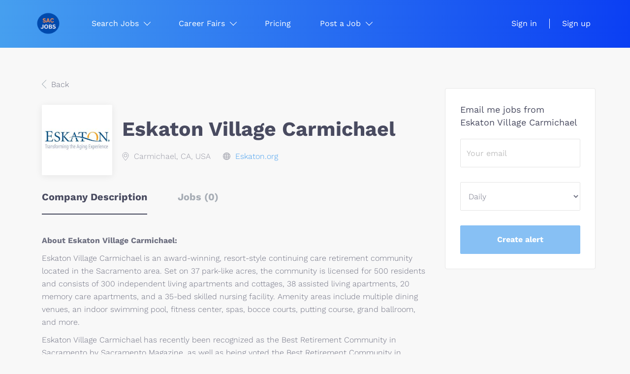

--- FILE ---
content_type: text/html;charset=utf-8
request_url: https://sacjobs.com/company/12347/eskaton-village-carmichael/
body_size: 7683
content:
<!DOCTYPE html>
<html lang="en">
<head>
    <meta charset="utf-8">
    <meta http-equiv="X-UA-Compatible" content="IE=edge">
    <meta name="viewport" content="width=device-width, initial-scale=1">
    <!-- The above 3 meta tags *must* come first in the head; any other head content must come *after* these tags -->

    <meta name="keywords" content="">
    <meta name="description" content="Jobs at Eskaton Village Carmichael on SacJobs">
    <meta name="viewport" content="width=device-width, height=device-height,
                                   initial-scale=1.0, maximum-scale=1.0,
                                   target-densityDpi=device-dpi">
    <link rel="alternate" type="application/rss+xml" title="Jobs" href="https://sacjobs.com/rss/">

    <title>Jobs at Eskaton Village Carmichael | SacJobs</title>

    <link href="https://cdn.smartjobboard.com/2025.09/templates/ShineDND/assets/styles.css" rel="stylesheet">
    <link href="https://sacjobs.com/templates/ShineDND/assets/style/styles.css?v=1766815385.872" rel="stylesheet" id="styles">

    <link rel="icon" href="https://sacjobs.com/templates/ShineDND/assets/images/Sacjobs Logo.png" type="image/x-icon" />
<link href="https://cdn.smartjobboard.com/fonts/work-sans/style.css" rel="stylesheet" type="text/css" media="print" onload="this.media='all'; this.onload=null;">
<link rel='canonical' href='https://sacjobs.com/company/12347/eskaton-village-carmichael/'>
<meta property="og:type" content="article" />
<meta property="og:site_name" content="SacJobs" />
<meta property="og:url" content="https://sacjobs.com/company/12347/eskaton-village-carmichael/" />
<meta property="og:title" content="Jobs at Eskaton Village Carmichael | SacJobs" />
<meta property="og:description" content="Jobs at Eskaton Village Carmichael on SacJobs" />
<meta property="og:image" content="https://sacjobs.com/files/pictures/Eskaton_Logo.jpg" />
<meta name="twitter:image" content="https://sacjobs.com/files/pictures/Eskaton_Logo.jpg">
<meta property="og:image" content="https://sacjobs.com/templates/ShineDND/assets/images/Sacjobs%20Logo.png" />
<meta property="og:image" content="https://sacjobs.com/templates/ShineDND/assets/images/Sacjobs%20Logo.png" />
<script type="application/ld+json">{"@context":"https:\/\/schema.org","@type":"WebSite","url":"https:\/\/sacjobs.com","image":"https:\/\/sacjobs.com\/templates\/ShineDND\/assets\/images\/Sacjobs%20Logo.png","description":"SacJobs is Sacramento, California's premier local job board, serving the people of Sacramento, Amador, El Dorado, Sutter, Placer, and Yolo Counties.","keywords":"hiring in sacramento ca, jobs in sacramento, sacramento jobs","name":"SacJobs","potentialAction":{"@type":"SearchAction","target":"https:\/\/sacjobs.com\/jobs\/?q={q}","query-input":"required name=q"}}</script>
            <!-- Global Site Tag (gtag.js) - Google Analytics -->
        <script async src="https://www.googletagmanager.com/gtag/js?id=UA-111361797-1"></script>
        <script>
            window.dataLayer = window.dataLayer || [];
            function gtag(){ dataLayer.push(arguments); }
            gtag('js', new Date());
                            gtag('config', 'UA-111361797-1', { 'anonymize_ip': true });
                                        gtag('config', 'UA-110320771-1', {
                    'anonymize_ip': true,
                    'dimension1': 'sacjobs.mysmartjobboard.com',
                    'dimension2': 'ShineDND'
                });
                    </script>
                    <script>
            
            !function(f,b,e,v,n,t,s){if(f.fbq)return;n=f.fbq=function(){n.callMethod?
                n.callMethod.apply(n,arguments):n.queue.push(arguments)};if(!f._fbq)f._fbq=n;
                n.push=n;n.loaded=!0;n.version='2.0';n.queue=[];t=b.createElement(e);t.async=!0;
                t.src=v;s=b.getElementsByTagName(e)[0];s.parentNode.insertBefore(t,s)}(window,
                document,'script','https://connect.facebook.net/en_US/fbevents.js');
            
            fbq('init', '956880724913972');
            fbq('track', 'PageView');
        </script>
        <noscript><img height="1" width="1" style="display:none"
                       src="https://www.facebook.com/tr?id=956880724913972&ev=PageView&noscript=1"
            /></noscript>
    <script>
    </script>    <style type="text/css">span.listing-item__employment-type, span.job-type__value { background: #666666; }</style>
    <!-- Meta Pixel Code -->
<script>
!function(f,b,e,v,n,t,s)
{if(f.fbq)return;n=f.fbq=function(){n.callMethod?
n.callMethod.apply(n,arguments):n.queue.push(arguments)};
if(!f._fbq)f._fbq=n;n.push=n;n.loaded=!0;n.version='2.0';
n.queue=[];t=b.createElement(e);t.async=!0;
t.src=v;s=b.getElementsByTagName(e)[0];
s.parentNode.insertBefore(t,s)}(window, document,'script',
'https://connect.facebook.net/en_US/fbevents.js');
fbq('init', '811866255607649');
fbq('track', 'PageView');
</script>
<noscript><img height="1" width="1" style="display:none"
src="https://www.facebook.com/tr?id=811866255607649&ev=PageView&noscript=1"
/></noscript>
<!-- End Meta Pixel Code -->
</head>
<body class="body__inner">
    <nav class="navbar navbar-default ">
	<div class="container container-fluid">
		<div class="logo navbar-header">
			<a class="logo__text navbar-brand" href="https://sacjobs.com">
				<img src="https://sacjobs.com/templates/ShineDND/assets/images/Sacjobs%20Logo.png" alt="SacJobs" />
			</a>
		</div>
		<div class="burger-button__wrapper burger-button__wrapper__js visible-sm visible-xs"
			 data-target="#navbar-collapse" data-toggle="collapse">
			<div class="burger-button"></div>
		</div>
		<div class="collapse navbar-collapse" id="navbar-collapse">
			<div class="visible-sm visible-xs">
													<ul class="nav navbar-nav navbar-left">
            <li class="navbar__item  dropdown">
            <a class="navbar__link" href="/jobs/" ><span>Search Jobs</span></a>
                            <ul class="dropdown-menu">
                                            <li class="navbar__item ">
                            <a class="navbar__link" href="/companies/" ><span>Search Companies</span></a>
                        </li>
                                            <li class="navbar__item ">
                            <a class="navbar__link" href="https://sacjobs.mysmartjobboard.com/registration/?user_group_id=JobSeeker&amp;return_url=aHR0cHM6Ly9zYWNqb2JzLm15c21hcnRqb2Jib2FyZC5jb20vYWRkLWxpc3RpbmcvP2xpc3RpbmdfdHlwZV9pZD1SZXN1bWU=" ><span>Post your Resume</span></a>
                        </li>
                                    </ul>
                    </li>
            <li class="navbar__item  dropdown">
            <a class="navbar__link" href="/career-fair-calendar/" ><span>Career Fairs</span></a>
                            <ul class="dropdown-menu">
                                            <li class="navbar__item ">
                            <a class="navbar__link" href="/testimonials/" ><span>Testimonials</span></a>
                        </li>
                                            <li class="navbar__item ">
                            <a class="navbar__link" href="/career-fair-tips/" ><span>Career Fair Tips</span></a>
                        </li>
                                    </ul>
                    </li>
            <li class="navbar__item ">
            <a class="navbar__link" href="/employer-products/" ><span>Pricing</span></a>
                    </li>
            <li class="navbar__item  dropdown">
            <a class="navbar__link" href="/add-listing/?listing_type_id=Job" target="_blank"><span>Post a Job</span></a>
                            <ul class="dropdown-menu">
                                            <li class="navbar__item ">
                            <a class="navbar__link" href="/resumes/" ><span>Resume Search</span></a>
                        </li>
                                    </ul>
                    </li>
    </ul>


				
			</div>
			<ul class="nav navbar-nav navbar-right">
									<li class="navbar__item ">
						<a class="navbar__link navbar__login" href="https://sacjobs.com/login/">Sign in</a>
					</li>
					<li class="navbar__item">
                        <a class="navbar__link" href="https://sacjobs.com/registration/">Sign up</a>
                    </li>
							</ul>
			<div class="visible-md visible-lg">
									<ul class="nav navbar-nav navbar-left">
            <li class="navbar__item  dropdown">
            <a class="navbar__link" href="/jobs/" ><span>Search Jobs</span></a>
                            <ul class="dropdown-menu">
                                            <li class="navbar__item ">
                            <a class="navbar__link" href="/companies/" ><span>Search Companies</span></a>
                        </li>
                                            <li class="navbar__item ">
                            <a class="navbar__link" href="https://sacjobs.mysmartjobboard.com/registration/?user_group_id=JobSeeker&amp;return_url=aHR0cHM6Ly9zYWNqb2JzLm15c21hcnRqb2Jib2FyZC5jb20vYWRkLWxpc3RpbmcvP2xpc3RpbmdfdHlwZV9pZD1SZXN1bWU=" ><span>Post your Resume</span></a>
                        </li>
                                    </ul>
                    </li>
            <li class="navbar__item  dropdown">
            <a class="navbar__link" href="/career-fair-calendar/" ><span>Career Fairs</span></a>
                            <ul class="dropdown-menu">
                                            <li class="navbar__item ">
                            <a class="navbar__link" href="/testimonials/" ><span>Testimonials</span></a>
                        </li>
                                            <li class="navbar__item ">
                            <a class="navbar__link" href="/career-fair-tips/" ><span>Career Fair Tips</span></a>
                        </li>
                                    </ul>
                    </li>
            <li class="navbar__item ">
            <a class="navbar__link" href="/employer-products/" ><span>Pricing</span></a>
                    </li>
            <li class="navbar__item  dropdown">
            <a class="navbar__link" href="/add-listing/?listing_type_id=Job" target="_blank"><span>Post a Job</span></a>
                            <ul class="dropdown-menu">
                                            <li class="navbar__item ">
                            <a class="navbar__link" href="/resumes/" ><span>Resume Search</span></a>
                        </li>
                                    </ul>
                    </li>
    </ul>


				
			</div>
		</div>
	</div>
</nav>

<div id="apply-modal" class="modal fade" tabindex="-1">
	<div class="modal-dialog">
		<div class="modal-content">
			<div class="modal-header">
				<button type="button" class="close" data-dismiss="modal" aria-label="Close"></button>
				<h4 class="modal-title"></h4>
			</div>
			<div class="modal-body">
			</div>
		</div>
	</div>
</div>

                    
    <div class="page-row page-row-expanded">
        <div class="display-item">
            
    <div class="company-profile">
    <div class="container">
        <div class="row details-body">
            <div class="pull-left details-body__left">
                <div class="results text-left">

                    

<div class="results">
    <a href="javascript:history.back();"
       class="btn__back">
        Back    </a>
</div>

<div class="media-left listing-item__logo">
    <div class="listing-item__logo--wrapper">
                    <img src="https://sacjobs.com/files/pictures/Eskaton_Logo.jpg" border="0" alt="" class="featured-company__image"/>
            </div>
</div>

<div class="media-body">
    <h1 class="details-header__title">Eskaton Village Carmichael</h1>
    <ul class="listing-item__info">
                    <li class="listing-item__info--item listing-item__info--item-location">
                Carmichael, CA, USA
            </li>
                            <li class="listing-item__info--item listing-item__info--item-website">
                <a href="https://Eskaton.org" target="_blank">
                    Eskaton.org
                </a>
            </li>
            </ul>
        </div>

                    <div class="companies-jobs-list">
                        <!-- Nav tabs -->
                        <div class="company-profile-info__tabs-list">
                            <ul class="nav nav-tabs company-profile-info__tabs-list--tabs" role="tablist">
                                                                <li role="presentation" class="active">
                                    <a href="#about-info" aria-controls="about-info" role="tab" data-toggle="tab">Company Description</a>
                                </li>
                                <li role="presentation">
                                    <a href="#all-vacancy" aria-controls="all-vacancy" role="tab" data-toggle="tab">Jobs (0)</a>
                                </li>
                            </ul>
                        </div>

                        <!-- Tab panes -->
                        <div class="tab-content">
                            <div role="tabpanel" class="tab-pane fade in active" id="about-info">
                                <div class="profile__info">
                                    <div class="profile__info__description content-text"><p><b>About Eskaton Village Carmichael:</b></p>
<p>Eskaton Village Carmichael is an award-winning, resort-style continuing care retirement community located in the Sacramento area. Set on 37 park-like acres, the community is licensed for 500 residents and consists of 300 independent living apartments and cottages, 38 assisted living apartments, 20 memory care apartments, and a 35-bed skilled nursing facility. Amenity areas include multiple dining venues, an indoor swimming pool, fitness center, spas, bocce courts, putting course, grand ballroom, and more.</p>
<p>Eskaton Village Carmichael has recently been recognized as the Best Retirement Community in Sacramento by Sacramento Magazine, as well as being voted the Best Retirement Community in Carmichael by the Carmichael Times and Carmichael Chamber of Commerce. Eskaton Village Carmichael was also recognized as one of the Best Nursing Homes of 2017 by the US News and World Report. To top these honors off, the Great Place to Work Institute has certified Eskaton Village Carmichael as a Great Place to Work since 2019.</p>
<p>For additional information about the community, please visit https://www.eskaton.org/village-carmichael.html.</p></div>
                                    <div class="profile__info__description content-text"></div>
                                </div>
                            </div>
                            <div role="tabpanel" class="tab-pane fade" id="all-vacancy">
                                <div class="companies-jobs-list">
                                                                            <div class="search-results listing">
                                                 <article class="media well listing-item listing-item__empty empty"></article>

                                            <div class="load-more__wrapper">
                                                <button type="button" class="load-more btn btn__white hidden" data-backfilling="false" data-page="1">
                                                    Load more                                                </button>
                                            </div>
                                        </div>
                                                                    </div>
                            </div>
                        </div>
                    </div>
                </div>
            </div>
            <div class="sidebar sidebar-job profile details-body__company-profile">
                <div class="sidebar__content">
    <section class="main-sections main-sections__alert">
        <div class="alert__block alert__block-form">
            <div class="alert__block subscribe__description">
                                <h3>Email me jobs from Eskaton Village Carmichael</h3>
            </div>
            <form action="https://sacjobs.com/job-alerts/create/?company=12347" method="post" id="create-alert" class="alert__form with-captcha">
                <input type="hidden" name="action" value="save" />
                <div class="alert__messages">
                </div>
                <div class="form-group alert__form__input" data-field="email">
                    <input type="email" class="form-control" name="email" value="" placeholder="Your email">
                </div>
                <div class="form-group alert__form__input">
                    <select class="form-control" name="email_frequency">
                        <option value="daily">Daily</option>
                        <option value="weekly">Weekly</option>
                        <option value="monthly">Monthly</option>
                    </select>
                </div>
                <div class="form-group alert__form__input text-center">
                    <input type="submit" name="save" value="Create alert" class="btn__submit-modal btn btn__orange btn__bold">
                </div>
            </form>
        </div>
    </section>
</div>

            </div>
        </div>
    </div>
</div>

        </div>
    </div>

    <div class="page-row hidden-print">
    
    <div class="widgets__container editable-only     " data-name="footer">
            <div class="section" data-type="footer" data-name="Footer" >
    <footer class="footer">
        <div class="container">
                        <div>
<div>
<ul>
<li><a class="footer-nav__link" href="https://sacjobs.com/">Home</a></li>
<li><a class="footer-nav__link" href="https://sacjobs.com/contact/">Contact Us</a></li>
<li><a class="footer-nav__link" href="https://sacjobs.com/about/">About Us</a></li>
<li><a href="https://forms.gle/PyfyU2VJdY82dMvL9">Newsletter</a></li>
<li><a href="https://sacjobs.com/privacy-policy">Privacy Policy</a></li>
</ul>
</div>
<div>
<ul>
<li>Employer</li>
<li><a class="footer-nav__link" href="https://sacjobs.com/add-listing/?listing_type_id=Job">Post a Job</a></li>
<li><a class="footer-nav__link" href="https://sacjobs.com/resumes/">Search Resumes</a></li>
<li><a class="footer-nav__link" href="https://sacjobs.com/login/">Sign in</a></li>
</ul>
</div>
<div>
<ul>
<li>Job Seeker</li>
<li><a class="footer-nav__link" href="https://sacjobs.com/jobs/">Find Jobs</a></li>
<li><a class="footer-nav__link" href="https://sacjobs.com/add-listing/?listing_type_id=Resume">Create Resume</a></li>
<li><a class="footer-nav__link" href="https://sacjobs.com/login/">Sign in</a></li>
</ul>
</div>
<div>
<ul>
<li><a class="footer-nav__link footer-nav__link-social footer-nav__link-facebook" href="https://facebook.com/sacjobs" target="_blank" rel="noopener noreferrer">Facebook</a></li>
<li><a class="footer-nav__link footer-nav__link-social footer-nav__link-twitter" href="https://twitter.com/sacjobs1" target="_blank" rel="noopener noreferrer">Twitter</a></li>
<li><a class="footer-nav__link footer-nav__link-social footer-nav__link-instagram" href="https://www.instagram.com/sacjobs/" target="_blank" rel="noopener noreferrer">Instagram</a></li>
<li><a href="https://www.linkedin.com/company/sacjobs1/?viewAsMember=true">LinkedIn</a></li>
<li><a href="https://youtube.com/@sacjobs?si=knogaVA8WJZRbNPJ">Youtube</a></li>
</ul>
</div>
</div>
<div>&copy; 2000-2026 SacJobs. All Rights Reserved.</div>        </div>
    </footer>
</div>

    </div>



</div>
    <script src="https://cdn.smartjobboard.com/2025.09/templates/ShineDND/assets/scripts.js"></script>

    <script>
        document.addEventListener("touchstart", function() { }, false);

        // Set global javascript value for page
        window.SJB_GlobalSiteUrl = 'https://sacjobs.com';
        window.SJB_UserSiteUrl   = 'https://sacjobs.com';

        $('.toggle--refine-search').on('click', function(e) {
            e.preventDefault();
            $(this).toggleClass('collapsed');
            $('.refine-search__wrapper').toggleClass('show');
        });
        $(document).ready(function () {
            if (window.location.hash == '#comments') {
                setTimeout(function () {
                    $('html, body').animate({
                        scrollTop: $("#disqus_thread").offset().top
                    }, 1500);
                    window.location.hash = '';
                }, 1000)
            }
            $('.blog__comment-link').on('click', function () {
                $('html, body').animate({
                    scrollTop: $("#disqus_thread").offset().top
                }, 300);
            });
            $('table').each(function() {
                $(this).wrap('<div class="table-responsive"/>')
            });
        })

    </script>

     <meta name="csrf-token" content="">                 <script>
                    $(document).ready(function() {
                        var recaptchaStarted = false;
                        function recaptchaLoad () {
                            if (!recaptchaStarted) {
                                recaptchaStarted = true;
                                $('body').append('<scr' + 'ipt src="https://www.google.com/recaptcha/api.js?onload=recaptchaOnLoad&render=explicit" async defer></scr' + 'ipt>')
                                $(window).off('scroll', recaptchaLoad);
                            }
                        }
                        $('.with-captcha :submit').each(function() {
                            if (!$(this).prop('disabled')) {
                                $(this).prop('disabled', true);
                                $(this).data('pre-captcha-disabled', true);
                            }
                        });
                        $('.with-captcha :input').keydown(recaptchaLoad);
                        setTimeout(recaptchaLoad, 5000);
                        $(window).on('scroll', recaptchaLoad);
                    });
                </script>            <script>
                var recaptchaLoaded = false;
                function recaptchaOnLoad() {
                    if (typeof captchaCompleted != 'undefined') {
                        return;
                    }
                    recaptchaLoaded = true;
                    $('.with-captcha').each(function() {
                        var form = $(this);
                        if (form.data('captcha-inited')) {
                            return true;
                        }
                        form.data('captcha-inited', true);
                        var recaptcha = $('<div class="recaptcha-container form-group"></div>');
                        form.find('input[type="submit"]')
                            .after(recaptcha);
                        recaptcha.uniqueId();
                        var id = grecaptcha.render(recaptcha.attr('id'), {
                            'sitekey': '6LcKwyAUAAAAANWAgSImC3RWxGe4Dz0A2qeuwwl3',
                            'size': 'invisible',
                            'badge': 'inline',
                            'hl': 'en',
                            'callback': function() {
                                form.data('captcha-triggered', true);
                                form.submit();
                            }
                        });
                
                        form.submit(function(e) {
                            if (!$(this).data('captcha-triggered')) {
                                e.preventDefault();
                                e.stopImmediatePropagation();
                                grecaptcha.execute(id);
                            }
                        });
                
                        var handlers = $._data(this, 'events')['submit'];
                        // take out the handler we just inserted from the end
                        var handler = handlers.pop();
                        // move it at the beginning
                        handlers.splice(0, 0, handler);
                        
                        $('.with-captcha :submit').each(function() {
                            if ($(this).prop('disabled') && $(this).data('pre-captcha-disabled')) {
                                $(this).prop('disabled', false);
                            }
                        });
                    });
                }
                
                function newRecaptchaForm() {
                    if (recaptchaLoaded) { // preventing node inserted before recaptcha load
                        recaptchaOnLoad();
                    }
                }
                const observer = new MutationObserver(newRecaptchaForm);
                observer.observe($('body').get(0), { childList: true, subtree: true });
            </script> <script src="https://gdc.indeed.com/ads/apiresults.js"></script>     <script>
        $('#create-alert').submit(function(e) {
            var form = $(this);
            form.find('input[type="submit"]').prop('disabled', true);
            $('#create-alert').ajaxSubmit({
                url:  $('#create-alert').attr('action'),
                success: function(data) {
                    var response = $('<div>' + data + '</div>');
                    response.find('.field-error').each(function() {
                        $('#create-alert').find('.form-group[data-field="' + $(this).data('field') + '"]').addClass('field-error');
                    });
                    $('#create-alert .alert__messages').empty().append(response.find('.alert'));
                    if ($('#create-alert .alert-danger').length == 0) {
                        $('#create-alert').find('.form-control[name="email"]').text('').val('');
                        $('#create-alert').find('.btn').blur();
                    }
                },
                complete: function() {
                    form.find('input[type="submit"]').prop('disabled', false);
                }
            });
            e.preventDefault();
        });
    </script>
     <script>
        var listingPerPage = 24;

                    $(document).ready(function() {
                $('.load-more').trigger('click');
            });
        
        $('.load-more').click(function() {
            var self = $(this);
            var page = parseInt(self.data('page')) + 1;
            var s = $('html').scrollTop();
            self.addClass('loading');
            if (self.data('backfilling')) {
                page = parseInt(self.data('backfilling-page')) + 1;
                self.data('backfilling-page', page);

                // request to listings providers
                $.get("https://sacjobs.com/ajax/?action=request_for_listings&page=" + page, function(data) {
                    if (data.length > 0) {
                        $('.no-listings-found').hide();
                    } else {
                        self.prop('disabled', true);
                        $('.no-listings-found').removeClass('hidden');
                    }
                    $('.listing-item__empty').remove();
                    self.parent().before(data);
                    $('<article class="media well listing-item listing-item__empty empty"></article><article class="media well listing-item listing-item__empty empty"></article>').insertBefore('.backfilling__from');
                    $('<article class="media well listing-item listing-item__empty empty"></article>').insertBefore('.banner.banner--inline');
                    $('<article class="media well listing-item listing-item__empty empty"></article><article class="media well listing-item listing-item__empty empty"></article>').insertBefore('.load-more__wrapper');
                    $('html').scrollTop(s);
                    if ($('.listing_item__backfilling').length < listingPerPage) {
                        self.hide();
                    }
                    self.removeClass('loading');
                });
                return;
            }

			$.get('?&page=' + page, function(data) {
                                var listings = $(data).find('.listing-item__jobs');
                self.removeClass('loading');
                if (listings.length) {
                    $('.listing-item').last().after(listings);
                    $('.listing-item__empty').remove();
                    $('<article class="media well listing-item listing-item__empty empty"></article><article class="media well listing-item listing-item__empty empty"></article>').insertBefore('.backfilling__from');
                    $('<article class="media well listing-item listing-item__empty empty"></article>').insertBefore('.banner.banner--inline');
                    $('<article class="media well listing-item listing-item__empty empty"></article><article class="media well listing-item listing-item__empty empty"></article>').insertBefore('.load-more__wrapper');
                    $('html').scrollTop(s);
                    self.data('page', page);
                }
                if (listings.length !== listingPerPage) {
                    if ('') {
                        self.data('backfilling', true);
                        $('.load-more').click();
                    } else {
                        self.hide();
                    }
                }
            });
        });

        
    </script>
     <script>
        $('.navbar__link').on('touchstart focus', function () {
            var i = $(this).parents('.navbar__item');
            var result = !(i.is('.dropdown') && !$(this).is('.hover')) || $(document).width() < 993;
            $('.navbar__link.hover').removeClass('hover');
            i.find('.navbar__link').addClass('hover');
            return result;
        });

        $(document).on('click', function (e) {
            var dropdown = $('.navbar__link.hover').closest('.navbar__item');

            if (!dropdown.is(e.target) && dropdown.has(e.target).length === 0) {
                dropdown.find('.navbar__link.hover').removeClass('hover');
            }
        });
    </script>
 	<script>
		$("#apply-modal")
			.on('show.bs.modal', function(event) {
				if (!$(event.target).is('#apply-modal')) return;
				var button = $(event.relatedTarget);
				var titleData = button.data('title');
				var self = $(this);
				var updateTiny = typeof tinyconfig != 'undefined';
				self.find('.modal-title').text(titleData);
				if (button.data('applied')) {
					self.find('.modal-body').html('<p class="alert alert-danger">' + "You already applied to this job" + '</p>');
					return;
				}
				$.get(button.data('href'), function(data) {
					if (typeof data == 'object') {
						window.location.href = data.redirect;
						return;
					}
					self.find('.modal-body').html(data);
					self.find('.form-control').first().focus().select();
					if (updateTiny) {
						setTimeout(function () {
							tinymce.remove();
							tinymce.init(tinyconfig);
						}, 0);
					}
				});
			})
			.on('shown.bs.modal', function() {
				$(this).find('.form-control').first().focus().select();
			});
	</script>
 
    
</body>
</html>


--- FILE ---
content_type: text/html;charset=utf-8
request_url: https://sacjobs.com/company/12347/eskaton-village-carmichael/?&page=2
body_size: 1908
content:

    <div class="company-profile">
    <div class="container">
        <div class="row details-body">
            <div class="pull-left details-body__left">
                <div class="results text-left">

                    

<div class="results">
    <a href="javascript:history.back();"
       class="btn__back">
        Back    </a>
</div>

<div class="media-left listing-item__logo">
    <div class="listing-item__logo--wrapper">
                    <img src="https://sacjobs.com/files/pictures/Eskaton_Logo.jpg" border="0" alt="" class="featured-company__image"/>
            </div>
</div>

<div class="media-body">
    <h1 class="details-header__title">Eskaton Village Carmichael</h1>
    <ul class="listing-item__info">
                    <li class="listing-item__info--item listing-item__info--item-location">
                Carmichael, CA, USA
            </li>
                            <li class="listing-item__info--item listing-item__info--item-website">
                <a href="https://Eskaton.org" target="_blank">
                    Eskaton.org
                </a>
            </li>
            </ul>
        </div>

                    <div class="companies-jobs-list">
                        <!-- Nav tabs -->
                        <div class="company-profile-info__tabs-list">
                            <ul class="nav nav-tabs company-profile-info__tabs-list--tabs" role="tablist">
                                                                <li role="presentation" class="active">
                                    <a href="#about-info" aria-controls="about-info" role="tab" data-toggle="tab">Company Description</a>
                                </li>
                                <li role="presentation">
                                    <a href="#all-vacancy" aria-controls="all-vacancy" role="tab" data-toggle="tab">Jobs (0)</a>
                                </li>
                            </ul>
                        </div>

                        <!-- Tab panes -->
                        <div class="tab-content">
                            <div role="tabpanel" class="tab-pane fade in active" id="about-info">
                                <div class="profile__info">
                                    <div class="profile__info__description content-text"><p><b>About Eskaton Village Carmichael:</b></p>
<p>Eskaton Village Carmichael is an award-winning, resort-style continuing care retirement community located in the Sacramento area. Set on 37 park-like acres, the community is licensed for 500 residents and consists of 300 independent living apartments and cottages, 38 assisted living apartments, 20 memory care apartments, and a 35-bed skilled nursing facility. Amenity areas include multiple dining venues, an indoor swimming pool, fitness center, spas, bocce courts, putting course, grand ballroom, and more.</p>
<p>Eskaton Village Carmichael has recently been recognized as the Best Retirement Community in Sacramento by Sacramento Magazine, as well as being voted the Best Retirement Community in Carmichael by the Carmichael Times and Carmichael Chamber of Commerce. Eskaton Village Carmichael was also recognized as one of the Best Nursing Homes of 2017 by the US News and World Report. To top these honors off, the Great Place to Work Institute has certified Eskaton Village Carmichael as a Great Place to Work since 2019.</p>
<p>For additional information about the community, please visit https://www.eskaton.org/village-carmichael.html.</p></div>
                                    <div class="profile__info__description content-text"></div>
                                </div>
                            </div>
                            <div role="tabpanel" class="tab-pane fade" id="all-vacancy">
                                <div class="companies-jobs-list">
                                                                            <div class="search-results listing">
                                                 <article class="media well listing-item listing-item__empty empty"></article>

                                            <div class="load-more__wrapper">
                                                <button type="button" class="load-more btn btn__white hidden" data-backfilling="false" data-page="1">
                                                    Load more                                                </button>
                                            </div>
                                        </div>
                                                                    </div>
                            </div>
                        </div>
                    </div>
                </div>
            </div>
            <div class="sidebar sidebar-job profile details-body__company-profile">
                <div class="sidebar__content">
    <section class="main-sections main-sections__alert">
        <div class="alert__block alert__block-form">
            <div class="alert__block subscribe__description">
                                <h3>Email me jobs from Eskaton Village Carmichael</h3>
            </div>
            <form action="https://sacjobs.com/job-alerts/create/?company=12347" method="post" id="create-alert" class="alert__form with-captcha">
                <input type="hidden" name="action" value="save" />
                <div class="alert__messages">
                </div>
                <div class="form-group alert__form__input" data-field="email">
                    <input type="email" class="form-control" name="email" value="" placeholder="Your email">
                </div>
                <div class="form-group alert__form__input">
                    <select class="form-control" name="email_frequency">
                        <option value="daily">Daily</option>
                        <option value="weekly">Weekly</option>
                        <option value="monthly">Monthly</option>
                    </select>
                </div>
                <div class="form-group alert__form__input text-center">
                    <input type="submit" name="save" value="Create alert" class="btn__submit-modal btn btn__orange btn__bold">
                </div>
            </form>
        </div>
    </section>
</div>

            </div>
        </div>
    </div>
</div>
